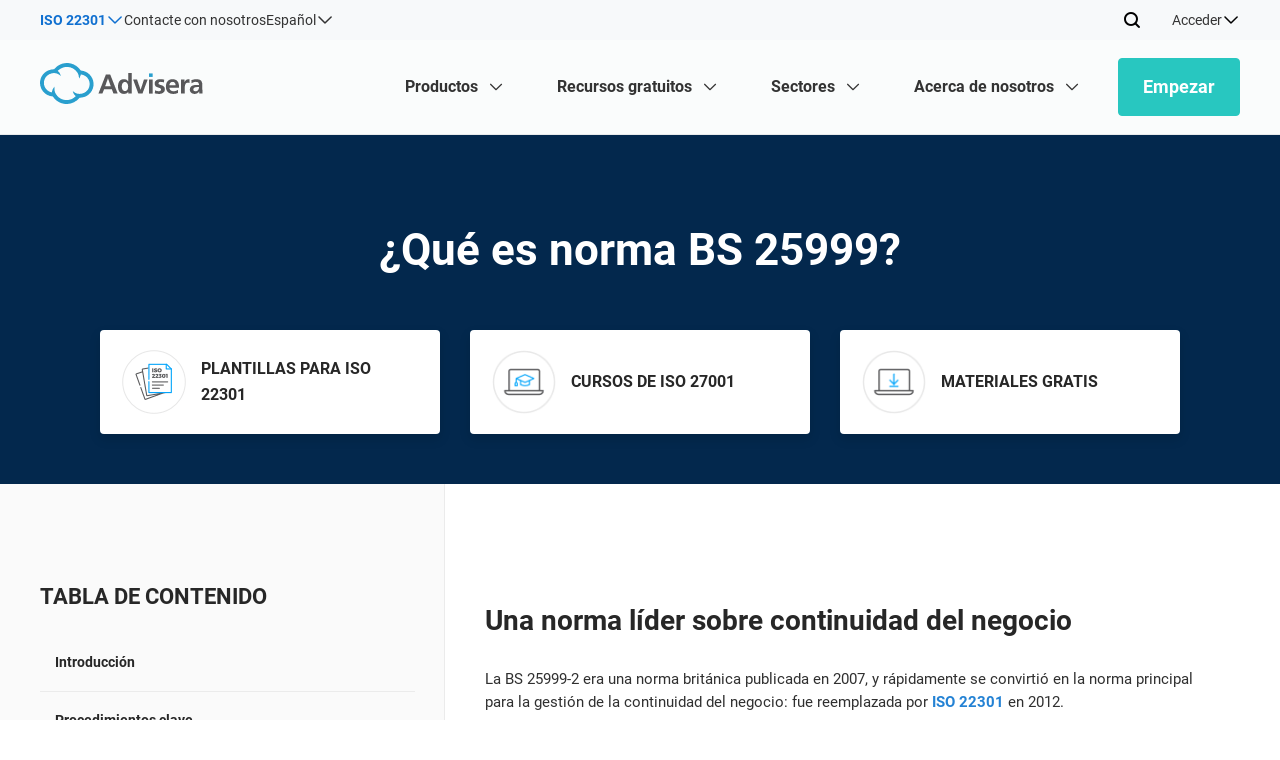

--- FILE ---
content_type: text/css; charset=UTF-8
request_url: https://advisera.com/27001academy/wp-content/cache/min/5/27001academy/wp-content/themes/academy_v2.0/assets/styles/so-widgets-common.css?ver=1767944706
body_size: 1723
content:
html{font-size:10px}body{font-size:1.4rem}.page-template-page-toolkit,.single-documentation,button,input,select{font-family:Roboto,sans-serif}select:focus-visible{color:transparent!important;text-shadow:0 0 0 #000!important}.single-documentation #our-clients{background-color:#fff}.single-documentation .cta-widget.full_width{background-color:#f9f9f9}.single-documentation .payment-toolkit__section{padding:0}.single-documentation .payment-toolkit__section .l-section{border:1px solid #e4eaeb;border-left:0;border-right:0;padding:8rem 0 10rem}.single-documentation .payment-toolkit__section h2{word-break:break-word}.single-documentation .footer-clients__inner{max-height:92px}.single-documentation .footer-clients__inner img{max-height:57px}.single-documentation .checklist--image a:hover .list-with-info--play-btn,.single-documentation .list-with-info__video-frame:hover .list-with-info--play-btn{background-color:#cecacacf}.single-documentation .checklist--image a:hover .list-with-info--play-btn svg,.single-documentation .list-with-info__video-frame:hover .list-with-info--play-btn svg{fill:#7b7b7b}.single-documentation .pricing__language-price-big{font-size:32px}.single-documentation .list-with-info__title h4{font-size:24px;font-weight:400;margin-bottom:3px}.single-documentation .list-with-info--play-btn{position:absolute;height:60px;width:60px;background-color:#cecaca61;display:flex;align-items:center;justify-content:center;z-index:5;transition:.4s;border-radius:50%;left:50%;top:50%;transform:translate(-50%,-50%)}.single-documentation .list-with-info--play-btn svg{fill:#c1c1c1;transition:.4s;width:30px}.single-documentation .list-with-info__title h3{font-size:40px;margin-bottom:15px}.single-documentation .list-with-info__video-img{width:100%;top:0;left:0;box-shadow:0 0 7px 0 rgba(0,0,0,.2);border-radius:5px}.single-documentation .list-with-info__list{margin-bottom:30px}.single-documentation .list-with-info__list p{margin-bottom:20px;display:block}.single-documentation .list-with-info__list li{padding-left:0}.single-documentation .list-with-info__list li .info-list__check{display:none}.single-documentation .pricing__button_demo{display:none}.single-documentation .additional-text{padding-top:25px;border-top:1px solid #e4eaeb;margin-left:0}.single-documentation .additional-text strong{font-size:18px;color:#000}.single-documentation .additional-text br{display:none}.single-documentation .additional-text a{line-height:22px;font-size:14px;margin-top:20px;display:block;position:relative;padding-left:20px}.single-documentation .additional-text a:before{left:0;position:absolute;top:0;content:url("data:image/svg+xml,%3Csvg width='13px' fill='%231A7BB1' viewBox='0 0 12 9' xmlns='http://www.w3.org/2000/svg' style='transform:rotate(-90deg)'%3E%3Cpath d='M9.97117672,0.332453257 L5.95398766,4.34851473 L1.93739633,0.33229441 C1.49411192,-0.110774816 0.775583073,-0.110774816 0.33245377,0.332354487 C-0.110817923,0.775446839 -0.110817923,1.49415987 0.33245377,1.93743156 L5.15190056,6.75692796 C5.36740948,6.97233218 5.65564553,7.08922171 5.95427913,7.08922171 C6.25289881,7.08922171 6.54108445,6.97247559 6.7565562,6.75717826 L11.5760333,1.93757721 C12.0194706,1.49435503 12.0194706,0.775549342 11.5759199,0.332393217 C11.1329333,-0.110629316 10.4144386,-0.110629316 9.97117672,0.332453257 Z'%3E%3C/path%3E%3C/svg%3E")}#hs-eu-cookie-confirmation,#hs-eu-cookie-confirmation.hs-cookie-notification-position-bottom{background:rgba(245,245,245,.9)!important;border-bottom:none!important;border-top:1px solid #cbd6e2;box-shadow:none!important;position:fixed!important;top:auto!important;bottom:0!important}#hs-eu-cookie-confirmation div#hs-eu-cookie-confirmation-inner{background:0 0!important;margin:0 auto;max-width:1240px!important;padding:20px!important;box-sizing:border-box}#hs-eu-cookie-confirmation div#hs-eu-cookie-confirmation-inner div#hs-en-cookie-confirmation-buttons-area a#hs-eu-confirmation-button{margin-right:12px!important}div#hs-eu-cookie-confirmation.hs-cookie-notification-position-bottom div#hs-eu-cookie-confirmation-inner div#hs-en-cookie-confirmation-buttons-area{text-align:left!important}#consultant-toolkit-benefits .toolkit-benefits-item:last-child{border-bottom:none}.form-privacy-policy{margin-top:10px}.form-privacy-policy p{display:block;margin-bottom:12px;padding:0 3px;font-size:95%;font-style:italic;color:#999}@supports (-ms-ime-align:auto){.ie-only .widget_footer-section-partners-widget{margin-bottom:0!important}}.submitted-message{width:100%;box-sizing:border-box;padding-top:0}.submitted-message a{max-width:24rem!important}*{margin:0;padding:0}body{overflow-x:hidden}.wp-caption{margin-bottom:1.75em;width:100%!important;max-width:100%!important;text-align:center}img{max-width:100%;height:auto}img:focus{outline:0}iframe{border:none;width:100%}p{margin:0 0 10px 0;padding:0;line-height:1.55em}p:empty:before{content:none}a{color:#1a7bb1;text-decoration:none;transition:all .2s ease-in-out}a:hover{text-decoration:underline}b,strong{letter-spacing:-.25px}h1,h2,h3{line-height:1.2}h2{letter-spacing:-1px}h3{letter-spacing:-.75px}h4{letter-spacing:-.5px}h5,h6{letter-spacing:-.25px}input,input[type=button],input[type=search],input[type=text],textarea{outline:0}.siteorigin-panels *{box-sizing:border-box}.so-panels a{text-decoration:none;color:#1a7bb1;font-weight:inherit;font-size:inherit}.so-panels a:hover{text-decoration:underline}.title-container{max-width:85rem;margin-left:auto;margin-right:auto}.color-blue{color:#1a7bb1!important}.l-section{width:120rem;max-width:100%;margin-left:auto;margin-right:auto;padding:0 1rem}.tooltip--wrapper{display:inline-block;position:relative;margin:0 0 0 4px;cursor:pointer}.tooltip--wrapper .tooltip--icon{display:inline-block;background-color:#bababa;color:#fff;border-radius:50%;margin:2px 0;width:18px;height:18px;line-height:18px;text-align:center;cursor:pointer}.tooltip--wrapper .tooltip--icon svg{width:.4rem;height:1rem;color:inherit}.tooltip--wrapper .tooltip--text{position:absolute;width:24rem;left:50%;margin:5px 0 0 0;padding:.8rem 1rem;transform:translateX(-50%);text-align:center;font-size:1.2rem;line-height:1.5;font-weight:400;color:#fff;z-index:10;border:.2rem solid #fff;border-radius:.4rem;transition:opacity .5s ease;visibility:hidden;opacity:0;background-color:#5b6e78}.tooltip--wrapper.tooltip--show .tooltip--text{visibility:visible;opacity:1}.tooltip--wrapper.tooltip--left .tooltip--text{transform:translateX(-15%)}.tooltip--wrapper.tooltip--right .tooltip--text{right:0;transform:translateX(-85%)}@media (min-width:1201px){.single-documentation .rounded-hovering-box{padding-bottom:100px}}@media screen and (max-width:1200px){.single-documentation .additional-text{text-align:left}.l-section{width:100%;padding-left:40px;padding-right:40px}}@media (max-width:860px){.single-documentation .list-with-info__title h4{font-size:18px}.single-documentation .list-with-info__title h3{font-size:28px}}@media (max-width:800px){.single-documentation .payment-toolkit__section h2{font-size:2.2rem}}@media screen and (max-width:767.98px){.l-section{width:auto}}@media screen and (max-width:575.98px){.l-section{padding:0 1.5rem}}@media screen and (max-width:480px){#hs-eu-cookie-confirmation div#hs-eu-cookie-confirmation-inner p{font-size:12px!important;margin-bottom:12px!important;line-height:18px!important}}@media all and (-ms-high-contrast:none){.ie-only .widget_footer-section-partners-widget{margin-bottom:0!important}}

--- FILE ---
content_type: text/css; charset=UTF-8
request_url: https://advisera.com/27001academy/wp-content/cache/min/5/27001academy/wp-content/themes/academy_v2.0/assets/styles/widgets/widget-hero-with-buttons.css?ver=1767944706
body_size: 318
content:
.iso-hero{font-family:Roboto,sans-serif;background-size:cover;background-repeat:no-repeat;background-position:center;min-height:325px;display:flex;justify-content:center;align-items:center;padding:85px 0 50px 0}.iso-hero .container{max-width:1230px;margin:0 auto;width:100%;padding:0 15px}.iso-hero .iso-hero_title{color:#fff;font-size:44px;font-weight:700;letter-spacing:0;line-height:60px;text-align:center;margin-bottom:30px}.iso-hero .iso-hero_title.middle{font-size:40px}.iso-hero .iso-hero_subtitle{color:#fff;font-size:18px;font-weight:400;letter-spacing:0;line-height:24px;text-align:center;max-width:960px;margin:auto;width:100%}.iso-hero .iso-hero_subtitle.big{font-size:36px}.iso-hero .iso-hero_buttons{display:flex;flex-wrap:wrap;justify-content:center;margin:50px 0 0}.iso-hero .iso-hero_buttons .iso-hero_button{position:relative;padding:20px 22px 20px 22px;border-radius:4px;background-color:#fff;box-shadow:0 5px 12px 0 rgba(0,0,0,.12);display:flex;justify-content:flex-start;align-items:center;margin:0 15px;max-width:340px;width:100%}.iso-hero .iso-hero_buttons .iso-hero_button .button-image{max-width:64px;max-height:64px;margin-right:15px;width:100%}.iso-hero .iso-hero_buttons .iso-hero_button span{color:#272727;text-decoration:none;font-size:16px;font-weight:600;letter-spacing:0;line-height:26px;text-transform:uppercase}.iso-hero .iso-hero_buttons a{position:absolute;width:100%;height:100%;top:0;left:0}@media screen and (max-width:1199px){.iso-hero .container{max-width:calc(100% - 10px)}.iso-hero .iso-hero_title{font-size:36px;line-height:1.5}.iso-hero .iso-hero_title.middle{font-size:36px;line-height:1.5}.iso-hero .iso-hero_buttons .iso-hero_button{margin:20px 15px 0;padding:15px 18px 15px 20px;max-width:300px}.iso-hero .iso-hero_buttons .iso-hero_button .button-image{max-width:50px;max-height:50px}.iso-hero .iso-hero_buttons .iso-hero_button span{font-size:15px;line-height:1.6}}@media screen and (max-width:1030px){.iso-hero .iso-hero_buttons .iso-hero_button{max-width:280px;padding:10px 13px 10px 15px}.iso-hero .iso-hero_buttons .iso-hero_button .button-image{max-width:45px;max-height:45px}.iso-hero .iso-hero_buttons .iso-hero_button span{font-size:14px}}@media screen and (max-width:991px){.iso-hero{padding:45px 0 45px 0}.iso-hero .iso-hero_title{font-size:32px;margin-bottom:15px}.iso-hero .iso-hero_title.middle{font-size:32px;margin-bottom:15px}.iso-hero .iso-hero_subtitle{max-width:100%;font-size:16px}.iso-hero .iso-hero_subtitle.big{max-width:100%;font-size:16px}.iso-hero .iso-hero_buttons .iso-hero_button{margin:20px 10px 0;width:100%}}@media screen and (max-width:789px){.iso-hero .iso-hero_buttons{flex-direction:column;margin:25px 0 0;align-items:center}.iso-hero .iso-hero_buttons .iso-hero_button{margin:20px auto 0}}@media screen and (max-width:767px){.iso-hero .iso-hero_title{font-size:28px}.iso-hero .iso-hero_title.middle{font-size:28px}.iso-hero .iso-hero_subtitle{font-size:14px;line-height:22px}.iso-hero .iso-hero_subtitle.big{font-size:14px;line-height:22px}}@media screen and (min-width:790px) and (max-width:850px){.iso-hero .iso-hero_buttons .iso-hero_button span{font-size:12px}}

--- FILE ---
content_type: text/css; charset=UTF-8
request_url: https://advisera.com/27001academy/wp-content/cache/min/5/27001academy/wp-content/themes/academy_v2.0/assets/styles/widgets/widget-content-with-sidebar.css?ver=1767944706
body_size: 2325
content:
.content-with-sidebar{padding-top:100px;padding-bottom:90px;position:relative;font-family:Roboto,sans-serif}.content-with-sidebar .container{max-width:1230px;margin:0 auto;display:flex;width:100%;flex-wrap:wrap;padding:0 15px}.content-with-sidebar .sidebar-area{max-width:405px;width:100%;color:#272727}.content-with-sidebar .sidebar-area .sidebar-wrapper{padding-right:30px;height:100%;position:relative}.content-with-sidebar .sidebar-area .sidebar-bg{position:absolute;top:0;left:0;height:100%;background:#fafafa;border-right:1px solid #ebebeb}.content-with-sidebar .sidebar-area .sidebar{position:sticky;top:100px;max-height:90vh;scrollbar-width:none;overflow-y:scroll}.content-with-sidebar .sidebar-area .sidebar::-webkit-scrollbar{display:none}.content-with-sidebar .sidebar-area .sidebar-title{color:#272727;text-transform:uppercase;font-size:22px;font-weight:700;letter-spacing:0;line-height:26px;margin-bottom:23.5px}.content-with-sidebar .sidebar-area .sidebar-item-title{position:relative;display:flex;justify-content:space-between;align-items:center;cursor:pointer;text-decoration:none;font-size:18px;font-weight:700;letter-spacing:0;line-height:22px;padding:24.5px 0;border-bottom:1px solid #ebebeb;transition:0.2s}.content-with-sidebar .sidebar-area .sidebar-item-title .sidebar-item-arrow{width:16px;height:16px;text-align:center;margin-right:5px;transition:all 0.2s ease-out;background-image:url(../../../../../../../../../../themes/academy_v2.0/images/icons/down-arrow.png);background-size:contain;background-position:center;margin-left:5px}.content-with-sidebar .sidebar-area .sidebar-item-title.accordion-active{color:#02a3f9}.content-with-sidebar .sidebar-area .sidebar-accordion-item .sidebar-item-links{display:none}.content-with-sidebar .sidebar-area .sidebar-accordion-item .sidebar-item-links a{font-weight:600}.content-with-sidebar .sidebar-area .sidebar-item-links p{margin:0}.content-with-sidebar .sidebar-area .sidebar-item-links a{color:#272727;font-size:14px;letter-spacing:0;line-height:17px;font-weight:700;display:block;padding:20px 15px;border-bottom:1px solid #ebebeb;text-decoration:none;transition:0.2s}.content-with-sidebar .sidebar-area .sidebar-item-links a:hover,.content-with-sidebar .sidebar-area .sidebar-item-links a.active{color:#02a3f9}.content-with-sidebar .sidebar-area .accordion__rotate{transform:rotate(180deg)}.content-with-sidebar .content-area{max-width:795px;width:100%}.content-with-sidebar .content-area h2{color:#272727;font-size:28px;font-weight:700;letter-spacing:0;line-height:34px;padding-top:39px;padding-bottom:30px;border-top:1px solid #ebebeb;margin-top:39px}.content-with-sidebar .content-area .banner-shortcode+h2{margin-top:0}.content-with-sidebar .content-area .group-heading:not(:first-of-type)+h2{padding-top:0;padding-bottom:30px;border-top:0;margin-top:0}.content-with-sidebar .content-area .what-is-groups{padding-left:74.5px;color:#303030;font-size:1.5rem;font-weight:400;letter-spacing:normal;line-height:1.75em}.content-with-sidebar .content-area .what-is-groups>h2:first-of-type{padding-top:20px;border-top:0;margin-top:0}.content-with-sidebar .content-area .group-heading{color:#02a3f9;font-size:18px;font-weight:700;letter-spacing:1px;line-height:22px;text-transform:uppercase}.content-with-sidebar .content-area .group-heading:not(:first-of-type){padding-top:39px;padding-bottom:20px;border-top:1px solid #ebebeb;margin-top:20px}.content-with-sidebar .content-area .group-heading.no-border{border-top:none;margin-top:0}.content-with-sidebar .content-area a{color:#2482d4;font-weight:600;transition:0.4s}.content-with-sidebar .content-area img{margin:40px auto}.content-with-sidebar .content-area .video-lazy-load .play-video-button{position:absolute;top:calc(50% - 24px);left:calc(50% - 40px);padding:15px 30px;background:rgba(0,0,0,.5);border-radius:5px;cursor:pointer;z-index:100;height:50px;display:flex;align-items:center;justify-content:center;transition:0.3s}.content-with-sidebar .content-area .video-lazy-load img{margin:0;display:block;float:unset;width:100%}.content-with-sidebar .content-area .tcv--video-wrp{width:100%!important;position:relative;margin:0 0 45px 0}.content-with-sidebar .content-area .tcv--video-wrp:hover .play-video-button{background-color:#4ebbff}.content-with-sidebar .content-area .tcv--video{position:relative;padding:56.25% 0 0 0;background-size:cover;cursor:pointer}.content-with-sidebar .content-area .tcv--video iframe{position:absolute;width:100%;height:100%;top:0;left:0;z-index:10}.content-with-sidebar .content-area ol,.content-with-sidebar .content-area ul{padding:0 0 5px 30px}.content-with-sidebar .content-area ol li,.content-with-sidebar .content-area ul li{margin-bottom:15px;line-height:1.55em}.content-with-sidebar .content-area p{margin-bottom:25px}@media screen and (max-width:1270px){.content-with-sidebar .container{max-width:calc(100% - 10px)}.content-with-sidebar .sidebar-area{max-width:34.1%}.content-with-sidebar .content-area{max-width:65.9%}}@media screen and (max-width:1024px){.content-with-sidebar{padding-top:50px;padding-bottom:50px}}@media screen and (max-width:992px){.content-with-sidebar .sidebar-area .sidebar-wrapper{padding-right:0}.content-with-sidebar .sidebar-area{max-width:100%}.content-with-sidebar .sidebar-area .sidebar-bg{display:none}.content-with-sidebar .content-area{max-width:100%}.content-with-sidebar .content-area .what-is-groups{padding-left:0;padding-top:30px}}@media screen and (max-width:991px){.content-with-sidebar .content-area img{margin:25px auto}}@media screen and (max-width:767px){.content-with-sidebar .sidebar-area .sidebar-title{font-size:20px;margin-bottom:10px}.content-with-sidebar .sidebar-area .sidebar-item-title{font-size:16px;padding:16px 0}.content-with-sidebar .sidebar-area .sidebar-item-links a{padding:15px 0}.content-with-sidebar .content-area h2{font-size:24px;line-height:1.2;padding-top:20px;margin-top:20px}.content-with-sidebar .content-area .what-is-groups{font-size:14px;line-height:1.6}.content-with-sidebar .content-area .group-heading:not(:first-of-type){padding-top:20px;margin-top:20px}.content-with-sidebar .content-area .tcv--video-wrp{padding-top:5px;margin-bottom:25px}.content-with-sidebar .content-area .tcv--video{padding-bottom:25px}}@media screen and (min-width:993px) and (max-width:1370px){.content-with-sidebar .content-area .what-is-groups{padding-left:0;max-width:calc(100% - 60px);margin-left:40px}}.content-with-sidebar .content-area .post-featured{border:2px solid #ecf1f2;margin:30px 0;background-color:#f4f7f8;padding:25px 20px 10px;text-align:left;border-radius:5px}.content-with-sidebar .content-area .post-featured--title{font-weight:700;font-size:2rem;margin-bottom:20px}.content-with-sidebar .content-area .post-featured--content li{margin-bottom:10px}@media (max-width:480px){.content-with-sidebar .content-area .post-featured--title{font-size:1.8rem}}.content-with-sidebar .content-area .table-wrp{overflow-x:auto;margin-bottom:25px}.content-with-sidebar .content-area table{width:100%;border-collapse:collapse;font-size:14px;line-height:22px;min-width:600px}.content-with-sidebar .content-area table td{border:1px solid #dee2e6;padding:.75rem;vertical-align:top}.content-with-sidebar .content-area thead{background-color:#2482d4;color:#fff}.content-with-sidebar .content-area tbody tr:nth-of-type(odd){background-color:rgba(0,0,0,.05)}.content-with-sidebar .content-area h3{letter-spacing:0;margin-bottom:25px;font-size:1.95rem}.single-post--meta{display:flex;justify-content:space-between;border-bottom:1px #efefef solid;padding-bottom:20px}.single-post--meta .social-share--icon{margin-left:12px;width:31px;height:31px}.post--meta{display:flex}.post--meta img.author--avatar{margin:0 18px 0 0;width:39px;height:39px;border-radius:50%}.post--meta__item{display:flex;align-items:center;font-size:16px;line-height:20px;font-weight:600;color:#2482d4}.post--meta__item a:hover{text-decoration:underline}.post--meta .icon-linkedin{font-size:14px;color:#fff;background:#0173b3;padding:3px 4px;border-radius:2px;margin-left:10px;margin-top:10px;display:inline-block}.author--connect_social .icon-linkedin{font-size:24px;color:#fff;background:#0173b3;padding:4px 6px;border-radius:4px}.author--connect_connect{margin:2.4rem 0 1.4rem 0;font-size:16px;font-weight:700}.single-post--meta.desktop{display:flex}.single-post--meta.mobile{display:none}@media (max-width:992px){.single-post--meta.desktop{display:none}.single-post--meta.mobile{display:flex!important;margin-bottom:20px}}@media (max-width:480px){.social-share{width:100%;margin-top:20px}.single-post--meta{flex-wrap:wrap;justify-content:center}.post--meta{justify-content:space-between}.social-share{justify-content:center}}.author-resume{padding:50px 29px 20px 29px;border:solid 1px #d4d6e4;background-color:#f6f6f6;border-bottom:5px solid #2482d4;text-align:center;position:relative;margin:120px 0 52px 0}.author-resume:before{content:"";position:absolute;top:-60px;background:#fff;width:100px;height:100px;border-radius:50%;left:50%;transform:translateX(-50%)}.author-resume a.author--name{color:#222;line-height:1.5;letter-spacing:-.6px;font-size:24px;font-weight:700;margin:2px 0 13px 0;display:block}.author-resume a.author--name:hover{text-decoration:underline}.author-resume .author--role{font-weight:700;font-size:14px;color:#00a7ff;letter-spacing:1.4px;text-transform:uppercase}.author-resume img.author--avatar{width:84px;height:84px;border:solid 3px #2482d4;position:absolute;top:-52px;left:50%;transform:translateX(-50%);margin:0;border-radius:50%}.author-resume .author--bio{color:#303030}@media (max-width:991px){.author-resume{margin:90px 0 33px 0}}@media (max-width:520px){.author-resume{padding:50px 15px 20px 15px}}.contributor-resume{position:relative;padding-top:50px;margin:90px 0 10px 0;border-top:1px #dfe0ea solid}.contributor-resume .contributor--avatar{content:'';position:absolute;top:-60px;background:#fff;width:100px;height:100px;border-radius:50%;left:50%;transform:translateX(-50%)}.contributor-resume img.author--avatar{top:8px}@font-face{font-family:advisera-icons;src:url(../../../../../../../../../../themes/academy_v2.0/assets/fonts/advisera-icons/advisera-icons.woff2) format("woff2"),url(../../../../../../../../../../themes/academy_v2.0/assets/fonts/advisera-icons/advisera-icons.woff) format("woff"),url(../../../../../../../../../../themes/academy_v2.0/assets/fonts/advisera-icons/advisera-icons.ttf) format("truetype"),url(../../../../../../../../../../themes/academy_v2.0/assets/fonts/advisera-icons/advisera-icons.svg#icomoon) format("svg");font-weight:400;font-style:normal;font-display:swap}[class*=" icon-"],[class^="icon-"]{font-family:advisera-icons!important;speak:never;font-style:normal;font-weight:400;font-variant:normal;text-transform:none;line-height:1;-webkit-font-smoothing:antialiased;-moz-osx-font-smoothing:grayscale}.icon-fb:before{content:"\e90a"}.icon-linkedin:before{content:"\e90b"}.icon-twit:before{content:"\e90c"}.icon-mail:before{content:"\e902"}.social-share{display:flex;align-items:center}.social-share .social-share--icon:first-child{margin-left:0}.social-share--icon{margin-left:18px;width:36px;height:35px;display:flex;border:1px solid #d4d6e4;align-items:center;justify-content:center;border-radius:50%;text-decoration:none}.social-share--icon i{color:#738a99;transition:0.4s}.social-share--icon svg{transition:0.4s;fill:#738a99;width:18px;height:16px}.social-share--icon:hover{background-color:#f44336;border-color:#f44336}.social-share--icon:hover.facebook{background-color:#4267b2;border-color:#4267b2}.social-share--icon:hover.twitter{background-color:#1da1f2;border-color:#1da1f2}.social-share--icon:hover.linkedin{background-color:#0077b5;border-color:#0077b5}.social-share--icon:hover{text-decoration:none}.social-share--icon:hover i,.social-share--icon:hover svg{color:#fff;fill:#fff}@media (max-width:520px){.social-share--icon{margin-left:10px;font-size:14px;width:31px;height:31px}}@media (max-width:480px){.box-footer .social-share{min-width:220px;justify-content:space-between;margin-top:12px}}@media (max-width:355px){.social-share--icon{margin-left:6px;font-size:14px}}.sidebar-accordion-item .sidebar-item-title a:not(:hover){color:#272727}.sidebar-accordion-item .sidebar-item-title a:hover,.sidebar-accordion-item .sidebar-item-title.accordion-active a{color:#02a3f9;text-decoration:none}.sidebar-accordion-item.empty-accordion-item .sidebar-item-arrow{display:none}.content-with-sidebar .content-area .wp-caption{margin-bottom:40px}.content-with-sidebar .content-area .wp-caption .wp-caption-text{text-align:center;font-style:italic}.content-with-sidebar .content-area .wp-caption img{margin-bottom:0}.content-with-sidebar .list-bracket{counter-reset:item;list-style-type:none}.content-with-sidebar .list-bracket li:before{content:counter(item) ") ";counter-increment:item;text-align:right;margin-left:-25px;width:20px;display:inline-block;padding-right:5px}.author--connect_social{display:flex;flex-direction:row;justify-content:center;align-items:center;align-content:center;gap:10px;line-height:16px}.post--meta #youtube-svg-icon{margin-top:9px;margin-left:5px}

--- FILE ---
content_type: text/css; charset=UTF-8
request_url: https://advisera.com/27001academy/wp-content/cache/min/5/27001academy/wp-content/themes/academy_v2.0/assets/styles/style-2024.css?ver=1767944706
body_size: 989
content:
.responsive-video-wrapper{position:relative;padding-top:56.25%;height:0;overflow:hidden;margin-bottom:30px}.responsive-video-wrapper iframe,.responsive-video-wrapper object,.responsive-video-wrapper embed{position:absolute;top:0;left:0;width:100%;height:100%}#sidebar-banner{position:fixed;left:-301px;width:100%;max-width:301px;z-index:100000;transition:all 0.3s ease-out;bottom:0;border-right:1px #d7d7d7 solid;border-top:1px #d7d7d7 solid;box-sizing:border-box}.side-banner-close{position:absolute;right:5px;top:5px;width:16px;height:16px;display:block;z-index:100001;background:url(../../../../../../../../../themes/academy_v2.0/images/iks.png) no-repeat center center;background-size:100%;cursor:pointer}#sidebar-banner{&.toggle{left:0}img{display:block}}#sidebar-banner .side-banner-heading{font-family:Roboto,sans-serif;position:absolute;top:0;left:0;z-index:100;display:block;width:100%;padding:18px 15px;text-decoration:none!important;color:#000}#sidebar-banner .side-banner-heading-above-title{font-weight:700;line-height:1.2;font-size:16px}#sidebar-banner .side-banner-heading-title{text-transform:uppercase;font-weight:700;font-size:22px;letter-spacing:-.25px}#sidebar-banner .side-banner-heading-title.medium{font-size:20px;text-transform:none}#sidebar-banner .side-banner-heading-title.small{font-size:18px;text-transform:none}#sidebar-banner .side-banner-heading-subtitle{line-height:1.2;font-size:14px;font-weight:400;text-align:left;margin-bottom:5px}#sidebar-banner .side-banner-heading-subtitle.strong{font-weight:700;font-size:16px}#sidebar-banner .side-banner-heading-description{line-height:1.2;font-size:12px;text-align:left;font-weight:400;margin-bottom:0;color:#666}#sidebar-banner .side-banner-anchor{font-family:Roboto,sans-serif;position:absolute;bottom:0;z-index:100;background:#1a7bb1;display:flex;width:100%;color:#fff;text-align:center;text-transform:uppercase;padding:10px 15px 6px 15px;gap:15px;justify-content:center;font-size:1.5rem;line-height:1.75em;font-weight:700}.advisera-banner{margin:40px 0 20px 0;display:block;position:relative;width:100%;text-decoration:none!important;color:inherit!important}.content-with-sidebar .advisera-banner{margin:20px 0 0 0}.advisera-banner .banner-holder{display:flex;border-bottom:none;border:1px solid #e1e1e1;padding:0;align-items:stretch;border-radius:4px}#single-main-content .advisera-banner p{hyphens:none}@media (max-width:991px){.advisera-banner{margin:20px 0}}.advisera-banner{.banner-holder>.banner-img{min-width:240px;background:#1a7bb1;display:flex;align-items:flex-end;justify-content:center}.banner-holder>.banner-text{padding:20px 30px;display:flex;align-items:center;flex-wrap:wrap}.banner-holder>.banner-text div{flex:0 0 100%}.img.big{margin:0;min-width:240px;position:static!important}.banner-holder .banner-link.big{margin-bottom:0!important}.title{font-weight:700;text-decoration:none;font-size:24px;text-align:left;margin-bottom:15px!important;line-height:1.3;color:#000;letter-spacing:-.25px}.title span{color:#a3a3a3;font-size:18px;font-weight:400;text-transform:none;white-space:nowrap}.text-line{text-decoration:none;line-height:1.4;font-weight:600;color:#565658;margin-bottom:20px}.banner-link{text-decoration:none;text-transform:uppercase;font-size:16px;color:#076fad;text-align:left;font-weight:700}.arrow-link{margin:0 0 0 8px!important}.img{bottom:0;right:0;max-width:170px;vertical-align:text-bottom}}.banner-shortcode .container,.ga-promo-banner .container{padding:0;width:100%}@media (max-width:767.98px){.advisera-banner{.banner-holder>.banner-text{padding:20px}.banner-holder{flex-wrap:wrap}.banner-holder>.banner-img{min-width:100%;margin:0 auto;text-align:center}}}@media (max-width:566.98px){.advisera-banner{padding-left:0;.banner-link{font-size:14px}.banner-holder>.banner-text{padding:20px}.title{font-size:18px;line-height:1.2}.text-line{line-height:1.3}}}.formassembly-tool h1{color:#03284d;font-weight:700;font-size:52px;line-height:64px;margin:0 0 24px 0}.formassembly-tool h2{font-weight:700;font-size:32px;margin-bottom:20px;color:#03284d}.formassembly-tool .wForm h2{font-weight:700;font-size:22px;margin-bottom:10px;color:#03284d}.formassembly-tool .wForm h3,.formassembly-tool .wForm h3:not(.wFormTitle){font-size:16px;margin:15px 0 0 0;color:#03284d;font-weight:700}.formassembly-tool .form-privacy-policy a,.formassembly-tool .form-privacy-policy a:hover{color:#1070d0}.custom-breadcrumbs{display:flex;width:100%;flex-shrink:0}.custom-breadcrumbs ol{list-style:none;padding-left:0;margin:24px 0 32px 0}.custom-breadcrumbs ol li{display:inline;font-size:12px;line-height:18px;color:#6e6e6e;margin:0}.custom-breadcrumbs ol li.crumb{padding-left:5px}.custom-breadcrumbs ol li.crumb:before{content:'\ea0e';font-family:icons;transform:rotate(-90deg);padding-right:0;display:inline-block;font-size:10px;position:absolute}.custom-breadcrumbs ol li a{color:#333}.custom-breadcrumbs ol li a:hover{color:#1070d0;text-decoration:none}.custom-breadcrumbs ol li.crumb>a,.custom-breadcrumbs ol li.crumb .last{padding-left:16px}@media (min-width:992px) and (max-width:1919.9px){.single-post:has(#sidebar-banner.bdl.toggle) .newsletter-subscribe{opacity:1;transition:.4s}.single-post:has(#sidebar-banner.bdl.toggle) .newsletter-subscribe.visible{opacity:0!important;// position:static}}.footer-socmedia-logos a.rss-feed:hover svg>circle:first-of-type{fill:var(--color-primary-xl)}.social-share--icon svg{color:#738a99;transition:.4s}.social-share--icon:hover.rss{background-color:#f26522;border-color:#f26522}

--- FILE ---
content_type: application/javascript; charset=UTF-8
request_url: https://advisera.com/27001academy/wp-content/cache/min/5/27001academy/wp-content/themes/academy_v2.0/assets/js/content-with-sidebar.js?ver=1767186669
body_size: 359
content:
(function($){$(document).ready(function(){$(".sidebar-item-title").on("click",function(){var $this=$(this);if(!$this.hasClass("accordion-active")){$(".sidebar-item-links").slideUp(400);$(".sidebar-item-title").removeClass("accordion-active");$('.sidebar-item-arrow').removeClass('accordion__rotate');$this.addClass("accordion-active");$this.next().slideDown(400);$('.sidebar-item-arrow',this).addClass('accordion__rotate')}else{$this.removeClass("accordion-active");$this.next().slideUp(400);$('.sidebar-item-arrow',this).removeClass('accordion__rotate')}});$(".sidebar-item-links a, .sidebar-item-title a").click(function(e){var anchor=$($(this).attr("href"));if(anchor.length>0){e.preventDefault();$("html, body").animate({scrollTop:anchor.offset().top-100,},600);sectionsMenuScrollListener()}});$(".scrollToAnchor").click(function(e){var anchor=$($(this).attr("href"));if(anchor.length>0){e.preventDefault();$("html, body").animate({scrollTop:anchor.offset().top-100,},600)}})});$(document).on("scroll",sectionsMenuScrollListener);$(window).on('load resize',function(){if($(window).width()<993){$(".sidebar-item-title").removeClass("accordion-active");$(".sidebar-item-links").css('display','');$('.sidebar-item-arrow').removeClass('accordion__rotate')}
let containerMR=($('.content-with-sidebar').outerWidth()-$('.content-with-sidebar .container').width())/2;let sidebarBgWidth=$('.sidebar-area').outerWidth()+containerMR;let sidebarBgHeight=$('.sidebar-area').outerHeight();if(sidebarBgWidth&&$(window).width()>992){$('.content-with-sidebar .sidebar-bg').css('width',sidebarBgWidth)}
var videoPlaceholderHeight=$('.video-img').height()});function sectionsMenuScrollListener(event){var scrollPos=$(document).scrollTop();var currentElementActiveParent=null;$(".sidebar-item-links a").each(function(){var currLink=$(this);var refElement=$(currLink.attr("href"));if((refElement.offset().top-130)<=scrollPos){$(".sidebar-item-links a").removeClass("active");currLink.addClass("active");currentElementActiveParent=currLink;currLink.closest('.sidebar-item-links').prev('.sidebar-item-title').addClass("accordion-active");currLink.closest('.sidebar-item-links').prev('.sidebar-item-arrow').addClass("accordion__rotate");currLink.closest('.sidebar-item-links').css('display','block')}else{currLink.removeClass("active")}});if(currentElementActiveParent==null){if($('.sidebar-item-title').length>0){$('.sidebar-item-title').first().addClass("accordion-active");$('.sidebar-item-title').first().parent().find('.sidebar-item-arrow').first().addClass('accordion__rotate');$('.sidebar-item-title').first().parent().find('.sidebar-item-links a').first().addClass('active')
$('.sidebar-item-title').first().parent().find('.sidebar-item-links').first().css('display','block')}}
$('.sidebar-item-title').each(function(){var hasActiveElement=$(this).parent().find('.active').length>0;if(!hasActiveElement){$(this).removeClass("accordion-active");$(this).parent().find('.sidebar-item-arrow').removeClass('accordion__rotate');$(this).parent().find('.sidebar-item-links').each(function(){$(this).css('display','')})}else{$(this).removeClass('accordion__rotate').addClass("accordion-active");$(this).parent().find('.sidebar-item-arrow').removeClass('accordion__rotate').addClass('accordion__rotate')}})}
function activeMenuListener(event){var elementHash=window.location.hash.slice(1);var itemsGroup=$('[data-id="'+elementHash+'"]');var itemsGroupChild=$('.sidebar-item-links a[href*="'+elementHash+'"]');if(elementHash&&itemsGroup.length>0){itemsGroup.addClass("accordion-active");itemsGroup.next('.sidebar-item-links').slideDown(400);$('.sidebar-item-arrow',itemsGroup.eq(0)).addClass('accordion__rotate')}else if(elementHash&&itemsGroupChild.length>0){itemsGroupChild.closest('.sidebar-item-links').prev('.sidebar-item-title').addClass("accordion-active");itemsGroupChild.closest('.sidebar-item-links').slideDown(400);$('.sidebar-item-arrow',itemsGroupChild).closest('.sidebar-item-links').prev('.sidebar-item-title').addClass('accordion__rotate')}else{var menuItem=$(".sidebar-item-title");var menuItemChildActive=$(".sidebar-item-links a.active");if(menuItemChildActive.length>0){menuItemChildActive.closest('.sidebar-item-links').prev('.sidebar-item-title').addClass("accordion-active");menuItemChildActive.closest('.sidebar-item-links').slideDown(400);$('.sidebar-item-arrow',menuItemChildActive).closest('.sidebar-item-links').prev('.sidebar-item-title').addClass('accordion__rotate')}else{menuItem.eq(0).addClass("accordion-active");menuItem.eq(0).next().slideDown(400);$('.sidebar-item-arrow',menuItem.eq(0)).addClass('accordion__rotate')}}}})(jQuery)

--- FILE ---
content_type: application/javascript; charset=UTF-8
request_url: https://advisera.com/27001academy/wp-content/cache/min/5/27001academy/wp-content/themes/academy_v2.0/assets/js/lazy-load/lazy-fontawesome.js?ver=1767186669
body_size: -453
content:
(function($){$('head').append($('<link rel="preload" as="style" />').attr('href','/wp-content/themes/academy_v2.0/css/font-awesome/css/font-awesome.min.css'));$(window).on('load',function(){setTimeout(function(){$('head').append($('<link rel="stylesheet" type="text/css" />').attr('href','/wp-content/themes/academy_v2.0/css/font-awesome/css/font-awesome.min.css'))},100)})})(jQuery)

--- FILE ---
content_type: application/javascript; charset=UTF-8
request_url: https://advisera.com/27001academy/wp-content/cache/min/5/27001academy/wp-content/themes/academy_v2.0/assets/js/app/play-vimeo-video.js?ver=1767186669
body_size: -262
content:
(function($){$(document).ready(function(){$.map($('.video-lazy-load'),function(video){video=$(video);video.on('click',function(){var iframe=$('<div class="tcv--video"><iframe frameborder="0" webkitallowfullscreen="" mozallowfullscreen="" allowfullscreen="" allow="autoplay" src="'+video.data("video")+'?title=0&amp;byline=0&amp;portrait=0&amp;autoplay=0"></iframe></div>');video.after(iframe);$(this).remove();if(!window.player_loaded){$.ajaxSetup({cache:!0});$.getScript('//player.vimeo.com/api/player.js',function(){window.player_loaded=!0;play(iframe.find('iframe'))})}else play(iframe.find('iframe'));function play(iframe){var player=new Vimeo.Player(iframe);player.play();pushVimeoDataLayer('',"video-play",iframe)
player.on("ended",function(){pushVimeoDataLayer('',"video-complete",iframe)})}})})})})(jQuery)